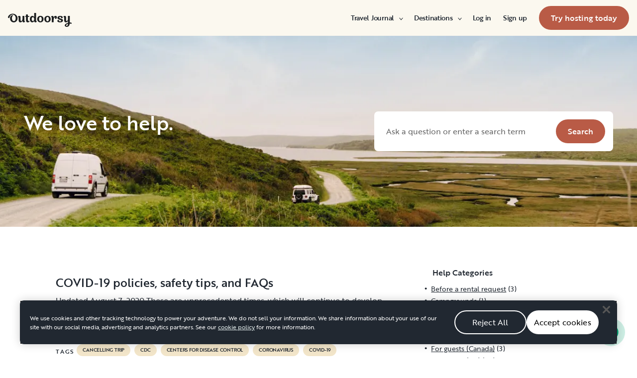

--- FILE ---
content_type: text/html; charset=utf-8
request_url: https://www.google.com/recaptcha/api2/aframe
body_size: 136
content:
<!DOCTYPE HTML><html><head><meta http-equiv="content-type" content="text/html; charset=UTF-8"></head><body><script nonce="oPrvVik2YVtVbtNeFT6ZGg">/** Anti-fraud and anti-abuse applications only. See google.com/recaptcha */ try{var clients={'sodar':'https://pagead2.googlesyndication.com/pagead/sodar?'};window.addEventListener("message",function(a){try{if(a.source===window.parent){var b=JSON.parse(a.data);var c=clients[b['id']];if(c){var d=document.createElement('img');d.src=c+b['params']+'&rc='+(localStorage.getItem("rc::a")?sessionStorage.getItem("rc::b"):"");window.document.body.appendChild(d);sessionStorage.setItem("rc::e",parseInt(sessionStorage.getItem("rc::e")||0)+1);localStorage.setItem("rc::h",'1762462668829');}}}catch(b){}});window.parent.postMessage("_grecaptcha_ready", "*");}catch(b){}</script></body></html>